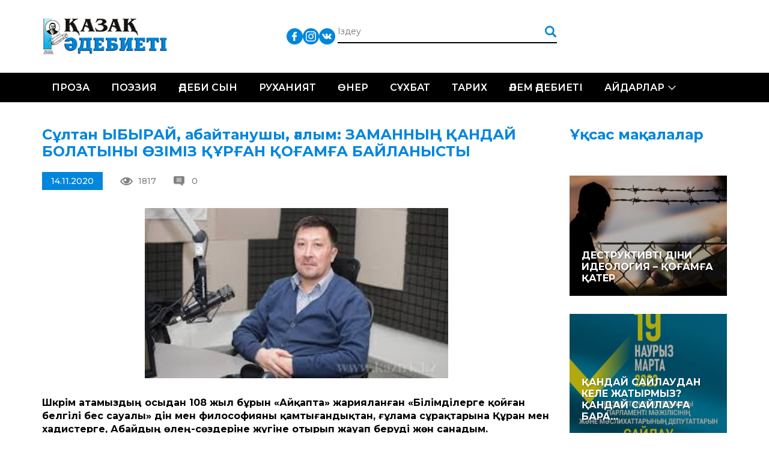

--- FILE ---
content_type: text/html; charset=UTF-8
request_url: https://qazaqadebieti.kz/26999/c-ltan-ybyraj-abajtanushy-alym-zamanny-andaj-bolatyny-zimiz-r-an-o-am-a-bajlanysty
body_size: 11839
content:
<!DOCTYPE html>
<!--[if lt IE 7 ]><html class="ie ie6" lang="en"> <![endif]-->
<!--[if IE 7 ]><html class="ie ie7" lang="en"> <![endif]-->
<!--[if IE 8 ]><html class="ie ie8" lang="en"> <![endif]-->
<!--[if (gte IE 9)|!(IE)]><!--><html lang="ru-RU"> <!--<![endif]-->

<head>
    <title>Cұлтан ЫБЫРАЙ, абайтанушы, ғалым: ЗАМАННЫҢ ҚАНДАЙ БОЛАТЫНЫ ӨЗІМІЗ ҚҰРҒАН ҚОҒАМҒА БАЙЛАНЫСТЫ | Қазақ Әдебиеті - QazaqAdebieti</title>
    <meta charset="UTF-8">
    <meta http-equiv="X-UA-Compatible" content="IE=edge">
    <meta name="viewport" content="width=device-width, initial-scale=1, maximum-scale=1">
    <link rel="pingback" href="https://qazaqadebieti.kz/xmlrpc.php" />
    <meta name='robots' content='max-image-preview:large' />
<link rel='dns-prefetch' href='//fonts.googleapis.com' />
<link rel='dns-prefetch' href='//s.w.org' />
<link rel="alternate" type="application/rss+xml" title="Қазақ Әдебиеті - QazaqAdebieti &raquo; Лента комментариев к &laquo;Cұлтан ЫБЫРАЙ, абайтанушы, ғалым: ЗАМАННЫҢ ҚАНДАЙ БОЛАТЫНЫ ӨЗІМІЗ ҚҰРҒАН ҚОҒАМҒА БАЙЛАНЫСТЫ&raquo;" href="https://qazaqadebieti.kz/26999/c-ltan-ybyraj-abajtanushy-alym-zamanny-andaj-bolatyny-zimiz-r-an-o-am-a-bajlanysty/feed" />
		<!-- This site uses the Google Analytics by MonsterInsights plugin v8.9.1 - Using Analytics tracking - https://www.monsterinsights.com/ -->
							<script
				src="//www.googletagmanager.com/gtag/js?id=UA-73004408-1"  data-cfasync="false" data-wpfc-render="false" type="text/javascript" async></script>
			<script data-cfasync="false" data-wpfc-render="false" type="text/javascript">
				var mi_version = '8.9.1';
				var mi_track_user = true;
				var mi_no_track_reason = '';
				
								var disableStrs = [
															'ga-disable-UA-73004408-1',
									];

				/* Function to detect opted out users */
				function __gtagTrackerIsOptedOut() {
					for (var index = 0; index < disableStrs.length; index++) {
						if (document.cookie.indexOf(disableStrs[index] + '=true') > -1) {
							return true;
						}
					}

					return false;
				}

				/* Disable tracking if the opt-out cookie exists. */
				if (__gtagTrackerIsOptedOut()) {
					for (var index = 0; index < disableStrs.length; index++) {
						window[disableStrs[index]] = true;
					}
				}

				/* Opt-out function */
				function __gtagTrackerOptout() {
					for (var index = 0; index < disableStrs.length; index++) {
						document.cookie = disableStrs[index] + '=true; expires=Thu, 31 Dec 2099 23:59:59 UTC; path=/';
						window[disableStrs[index]] = true;
					}
				}

				if ('undefined' === typeof gaOptout) {
					function gaOptout() {
						__gtagTrackerOptout();
					}
				}
								window.dataLayer = window.dataLayer || [];

				window.MonsterInsightsDualTracker = {
					helpers: {},
					trackers: {},
				};
				if (mi_track_user) {
					function __gtagDataLayer() {
						dataLayer.push(arguments);
					}

					function __gtagTracker(type, name, parameters) {
						if (!parameters) {
							parameters = {};
						}

						if (parameters.send_to) {
							__gtagDataLayer.apply(null, arguments);
							return;
						}

						if (type === 'event') {
							
														parameters.send_to = monsterinsights_frontend.ua;
							__gtagDataLayer(type, name, parameters);
													} else {
							__gtagDataLayer.apply(null, arguments);
						}
					}

					__gtagTracker('js', new Date());
					__gtagTracker('set', {
						'developer_id.dZGIzZG': true,
											});
															__gtagTracker('config', 'UA-73004408-1', {"forceSSL":"true"} );
										window.gtag = __gtagTracker;										(function () {
						/* https://developers.google.com/analytics/devguides/collection/analyticsjs/ */
						/* ga and __gaTracker compatibility shim. */
						var noopfn = function () {
							return null;
						};
						var newtracker = function () {
							return new Tracker();
						};
						var Tracker = function () {
							return null;
						};
						var p = Tracker.prototype;
						p.get = noopfn;
						p.set = noopfn;
						p.send = function () {
							var args = Array.prototype.slice.call(arguments);
							args.unshift('send');
							__gaTracker.apply(null, args);
						};
						var __gaTracker = function () {
							var len = arguments.length;
							if (len === 0) {
								return;
							}
							var f = arguments[len - 1];
							if (typeof f !== 'object' || f === null || typeof f.hitCallback !== 'function') {
								if ('send' === arguments[0]) {
									var hitConverted, hitObject = false, action;
									if ('event' === arguments[1]) {
										if ('undefined' !== typeof arguments[3]) {
											hitObject = {
												'eventAction': arguments[3],
												'eventCategory': arguments[2],
												'eventLabel': arguments[4],
												'value': arguments[5] ? arguments[5] : 1,
											}
										}
									}
									if ('pageview' === arguments[1]) {
										if ('undefined' !== typeof arguments[2]) {
											hitObject = {
												'eventAction': 'page_view',
												'page_path': arguments[2],
											}
										}
									}
									if (typeof arguments[2] === 'object') {
										hitObject = arguments[2];
									}
									if (typeof arguments[5] === 'object') {
										Object.assign(hitObject, arguments[5]);
									}
									if ('undefined' !== typeof arguments[1].hitType) {
										hitObject = arguments[1];
										if ('pageview' === hitObject.hitType) {
											hitObject.eventAction = 'page_view';
										}
									}
									if (hitObject) {
										action = 'timing' === arguments[1].hitType ? 'timing_complete' : hitObject.eventAction;
										hitConverted = mapArgs(hitObject);
										__gtagTracker('event', action, hitConverted);
									}
								}
								return;
							}

							function mapArgs(args) {
								var arg, hit = {};
								var gaMap = {
									'eventCategory': 'event_category',
									'eventAction': 'event_action',
									'eventLabel': 'event_label',
									'eventValue': 'event_value',
									'nonInteraction': 'non_interaction',
									'timingCategory': 'event_category',
									'timingVar': 'name',
									'timingValue': 'value',
									'timingLabel': 'event_label',
									'page': 'page_path',
									'location': 'page_location',
									'title': 'page_title',
								};
								for (arg in args) {
																		if (!(!args.hasOwnProperty(arg) || !gaMap.hasOwnProperty(arg))) {
										hit[gaMap[arg]] = args[arg];
									} else {
										hit[arg] = args[arg];
									}
								}
								return hit;
							}

							try {
								f.hitCallback();
							} catch (ex) {
							}
						};
						__gaTracker.create = newtracker;
						__gaTracker.getByName = newtracker;
						__gaTracker.getAll = function () {
							return [];
						};
						__gaTracker.remove = noopfn;
						__gaTracker.loaded = true;
						window['__gaTracker'] = __gaTracker;
					})();
									} else {
										console.log("");
					(function () {
						function __gtagTracker() {
							return null;
						}

						window['__gtagTracker'] = __gtagTracker;
						window['gtag'] = __gtagTracker;
					})();
									}
			</script>
				<!-- / Google Analytics by MonsterInsights -->
		<script type="text/javascript">
window._wpemojiSettings = {"baseUrl":"https:\/\/s.w.org\/images\/core\/emoji\/14.0.0\/72x72\/","ext":".png","svgUrl":"https:\/\/s.w.org\/images\/core\/emoji\/14.0.0\/svg\/","svgExt":".svg","source":{"concatemoji":"https:\/\/qazaqadebieti.kz\/wp-includes\/js\/wp-emoji-release.min.js?ver=6.0.11"}};
/*! This file is auto-generated */
!function(e,a,t){var n,r,o,i=a.createElement("canvas"),p=i.getContext&&i.getContext("2d");function s(e,t){var a=String.fromCharCode,e=(p.clearRect(0,0,i.width,i.height),p.fillText(a.apply(this,e),0,0),i.toDataURL());return p.clearRect(0,0,i.width,i.height),p.fillText(a.apply(this,t),0,0),e===i.toDataURL()}function c(e){var t=a.createElement("script");t.src=e,t.defer=t.type="text/javascript",a.getElementsByTagName("head")[0].appendChild(t)}for(o=Array("flag","emoji"),t.supports={everything:!0,everythingExceptFlag:!0},r=0;r<o.length;r++)t.supports[o[r]]=function(e){if(!p||!p.fillText)return!1;switch(p.textBaseline="top",p.font="600 32px Arial",e){case"flag":return s([127987,65039,8205,9895,65039],[127987,65039,8203,9895,65039])?!1:!s([55356,56826,55356,56819],[55356,56826,8203,55356,56819])&&!s([55356,57332,56128,56423,56128,56418,56128,56421,56128,56430,56128,56423,56128,56447],[55356,57332,8203,56128,56423,8203,56128,56418,8203,56128,56421,8203,56128,56430,8203,56128,56423,8203,56128,56447]);case"emoji":return!s([129777,127995,8205,129778,127999],[129777,127995,8203,129778,127999])}return!1}(o[r]),t.supports.everything=t.supports.everything&&t.supports[o[r]],"flag"!==o[r]&&(t.supports.everythingExceptFlag=t.supports.everythingExceptFlag&&t.supports[o[r]]);t.supports.everythingExceptFlag=t.supports.everythingExceptFlag&&!t.supports.flag,t.DOMReady=!1,t.readyCallback=function(){t.DOMReady=!0},t.supports.everything||(n=function(){t.readyCallback()},a.addEventListener?(a.addEventListener("DOMContentLoaded",n,!1),e.addEventListener("load",n,!1)):(e.attachEvent("onload",n),a.attachEvent("onreadystatechange",function(){"complete"===a.readyState&&t.readyCallback()})),(e=t.source||{}).concatemoji?c(e.concatemoji):e.wpemoji&&e.twemoji&&(c(e.twemoji),c(e.wpemoji)))}(window,document,window._wpemojiSettings);
</script>
<style type="text/css">
img.wp-smiley,
img.emoji {
	display: inline !important;
	border: none !important;
	box-shadow: none !important;
	height: 1em !important;
	width: 1em !important;
	margin: 0 0.07em !important;
	vertical-align: -0.1em !important;
	background: none !important;
	padding: 0 !important;
}
</style>
	<link rel='stylesheet' id='cnss_font_awesome_css-css'  href='https://qazaqadebieti.kz/wp-content/plugins/easy-social-icons/css/font-awesome/css/all.min.css?ver=5.7.2' type='text/css' media='all' />
<link rel='stylesheet' id='cnss_font_awesome_v4_shims-css'  href='https://qazaqadebieti.kz/wp-content/plugins/easy-social-icons/css/font-awesome/css/v4-shims.min.css?ver=5.7.2' type='text/css' media='all' />
<link rel='stylesheet' id='cnss_css-css'  href='https://qazaqadebieti.kz/wp-content/plugins/easy-social-icons/css/cnss.css?ver=1.0' type='text/css' media='all' />
<link rel='stylesheet' id='wp-block-library-css'  href='https://qazaqadebieti.kz/wp-includes/css/dist/block-library/style.min.css?ver=6.0.11' type='text/css' media='all' />
<style id='global-styles-inline-css' type='text/css'>
body{--wp--preset--color--black: #000000;--wp--preset--color--cyan-bluish-gray: #abb8c3;--wp--preset--color--white: #ffffff;--wp--preset--color--pale-pink: #f78da7;--wp--preset--color--vivid-red: #cf2e2e;--wp--preset--color--luminous-vivid-orange: #ff6900;--wp--preset--color--luminous-vivid-amber: #fcb900;--wp--preset--color--light-green-cyan: #7bdcb5;--wp--preset--color--vivid-green-cyan: #00d084;--wp--preset--color--pale-cyan-blue: #8ed1fc;--wp--preset--color--vivid-cyan-blue: #0693e3;--wp--preset--color--vivid-purple: #9b51e0;--wp--preset--gradient--vivid-cyan-blue-to-vivid-purple: linear-gradient(135deg,rgba(6,147,227,1) 0%,rgb(155,81,224) 100%);--wp--preset--gradient--light-green-cyan-to-vivid-green-cyan: linear-gradient(135deg,rgb(122,220,180) 0%,rgb(0,208,130) 100%);--wp--preset--gradient--luminous-vivid-amber-to-luminous-vivid-orange: linear-gradient(135deg,rgba(252,185,0,1) 0%,rgba(255,105,0,1) 100%);--wp--preset--gradient--luminous-vivid-orange-to-vivid-red: linear-gradient(135deg,rgba(255,105,0,1) 0%,rgb(207,46,46) 100%);--wp--preset--gradient--very-light-gray-to-cyan-bluish-gray: linear-gradient(135deg,rgb(238,238,238) 0%,rgb(169,184,195) 100%);--wp--preset--gradient--cool-to-warm-spectrum: linear-gradient(135deg,rgb(74,234,220) 0%,rgb(151,120,209) 20%,rgb(207,42,186) 40%,rgb(238,44,130) 60%,rgb(251,105,98) 80%,rgb(254,248,76) 100%);--wp--preset--gradient--blush-light-purple: linear-gradient(135deg,rgb(255,206,236) 0%,rgb(152,150,240) 100%);--wp--preset--gradient--blush-bordeaux: linear-gradient(135deg,rgb(254,205,165) 0%,rgb(254,45,45) 50%,rgb(107,0,62) 100%);--wp--preset--gradient--luminous-dusk: linear-gradient(135deg,rgb(255,203,112) 0%,rgb(199,81,192) 50%,rgb(65,88,208) 100%);--wp--preset--gradient--pale-ocean: linear-gradient(135deg,rgb(255,245,203) 0%,rgb(182,227,212) 50%,rgb(51,167,181) 100%);--wp--preset--gradient--electric-grass: linear-gradient(135deg,rgb(202,248,128) 0%,rgb(113,206,126) 100%);--wp--preset--gradient--midnight: linear-gradient(135deg,rgb(2,3,129) 0%,rgb(40,116,252) 100%);--wp--preset--duotone--dark-grayscale: url('#wp-duotone-dark-grayscale');--wp--preset--duotone--grayscale: url('#wp-duotone-grayscale');--wp--preset--duotone--purple-yellow: url('#wp-duotone-purple-yellow');--wp--preset--duotone--blue-red: url('#wp-duotone-blue-red');--wp--preset--duotone--midnight: url('#wp-duotone-midnight');--wp--preset--duotone--magenta-yellow: url('#wp-duotone-magenta-yellow');--wp--preset--duotone--purple-green: url('#wp-duotone-purple-green');--wp--preset--duotone--blue-orange: url('#wp-duotone-blue-orange');--wp--preset--font-size--small: 13px;--wp--preset--font-size--medium: 20px;--wp--preset--font-size--large: 36px;--wp--preset--font-size--x-large: 42px;}.has-black-color{color: var(--wp--preset--color--black) !important;}.has-cyan-bluish-gray-color{color: var(--wp--preset--color--cyan-bluish-gray) !important;}.has-white-color{color: var(--wp--preset--color--white) !important;}.has-pale-pink-color{color: var(--wp--preset--color--pale-pink) !important;}.has-vivid-red-color{color: var(--wp--preset--color--vivid-red) !important;}.has-luminous-vivid-orange-color{color: var(--wp--preset--color--luminous-vivid-orange) !important;}.has-luminous-vivid-amber-color{color: var(--wp--preset--color--luminous-vivid-amber) !important;}.has-light-green-cyan-color{color: var(--wp--preset--color--light-green-cyan) !important;}.has-vivid-green-cyan-color{color: var(--wp--preset--color--vivid-green-cyan) !important;}.has-pale-cyan-blue-color{color: var(--wp--preset--color--pale-cyan-blue) !important;}.has-vivid-cyan-blue-color{color: var(--wp--preset--color--vivid-cyan-blue) !important;}.has-vivid-purple-color{color: var(--wp--preset--color--vivid-purple) !important;}.has-black-background-color{background-color: var(--wp--preset--color--black) !important;}.has-cyan-bluish-gray-background-color{background-color: var(--wp--preset--color--cyan-bluish-gray) !important;}.has-white-background-color{background-color: var(--wp--preset--color--white) !important;}.has-pale-pink-background-color{background-color: var(--wp--preset--color--pale-pink) !important;}.has-vivid-red-background-color{background-color: var(--wp--preset--color--vivid-red) !important;}.has-luminous-vivid-orange-background-color{background-color: var(--wp--preset--color--luminous-vivid-orange) !important;}.has-luminous-vivid-amber-background-color{background-color: var(--wp--preset--color--luminous-vivid-amber) !important;}.has-light-green-cyan-background-color{background-color: var(--wp--preset--color--light-green-cyan) !important;}.has-vivid-green-cyan-background-color{background-color: var(--wp--preset--color--vivid-green-cyan) !important;}.has-pale-cyan-blue-background-color{background-color: var(--wp--preset--color--pale-cyan-blue) !important;}.has-vivid-cyan-blue-background-color{background-color: var(--wp--preset--color--vivid-cyan-blue) !important;}.has-vivid-purple-background-color{background-color: var(--wp--preset--color--vivid-purple) !important;}.has-black-border-color{border-color: var(--wp--preset--color--black) !important;}.has-cyan-bluish-gray-border-color{border-color: var(--wp--preset--color--cyan-bluish-gray) !important;}.has-white-border-color{border-color: var(--wp--preset--color--white) !important;}.has-pale-pink-border-color{border-color: var(--wp--preset--color--pale-pink) !important;}.has-vivid-red-border-color{border-color: var(--wp--preset--color--vivid-red) !important;}.has-luminous-vivid-orange-border-color{border-color: var(--wp--preset--color--luminous-vivid-orange) !important;}.has-luminous-vivid-amber-border-color{border-color: var(--wp--preset--color--luminous-vivid-amber) !important;}.has-light-green-cyan-border-color{border-color: var(--wp--preset--color--light-green-cyan) !important;}.has-vivid-green-cyan-border-color{border-color: var(--wp--preset--color--vivid-green-cyan) !important;}.has-pale-cyan-blue-border-color{border-color: var(--wp--preset--color--pale-cyan-blue) !important;}.has-vivid-cyan-blue-border-color{border-color: var(--wp--preset--color--vivid-cyan-blue) !important;}.has-vivid-purple-border-color{border-color: var(--wp--preset--color--vivid-purple) !important;}.has-vivid-cyan-blue-to-vivid-purple-gradient-background{background: var(--wp--preset--gradient--vivid-cyan-blue-to-vivid-purple) !important;}.has-light-green-cyan-to-vivid-green-cyan-gradient-background{background: var(--wp--preset--gradient--light-green-cyan-to-vivid-green-cyan) !important;}.has-luminous-vivid-amber-to-luminous-vivid-orange-gradient-background{background: var(--wp--preset--gradient--luminous-vivid-amber-to-luminous-vivid-orange) !important;}.has-luminous-vivid-orange-to-vivid-red-gradient-background{background: var(--wp--preset--gradient--luminous-vivid-orange-to-vivid-red) !important;}.has-very-light-gray-to-cyan-bluish-gray-gradient-background{background: var(--wp--preset--gradient--very-light-gray-to-cyan-bluish-gray) !important;}.has-cool-to-warm-spectrum-gradient-background{background: var(--wp--preset--gradient--cool-to-warm-spectrum) !important;}.has-blush-light-purple-gradient-background{background: var(--wp--preset--gradient--blush-light-purple) !important;}.has-blush-bordeaux-gradient-background{background: var(--wp--preset--gradient--blush-bordeaux) !important;}.has-luminous-dusk-gradient-background{background: var(--wp--preset--gradient--luminous-dusk) !important;}.has-pale-ocean-gradient-background{background: var(--wp--preset--gradient--pale-ocean) !important;}.has-electric-grass-gradient-background{background: var(--wp--preset--gradient--electric-grass) !important;}.has-midnight-gradient-background{background: var(--wp--preset--gradient--midnight) !important;}.has-small-font-size{font-size: var(--wp--preset--font-size--small) !important;}.has-medium-font-size{font-size: var(--wp--preset--font-size--medium) !important;}.has-large-font-size{font-size: var(--wp--preset--font-size--large) !important;}.has-x-large-font-size{font-size: var(--wp--preset--font-size--x-large) !important;}
</style>
<link rel='stylesheet' id='css_owl_carousel-css'  href='https://qazaqadebieti.kz/wp-content/themes/qaza/css/owl.carousel.min.css' type='text/css' media='all' />
<link rel='stylesheet' id='css_owl_carousel_theme-css'  href='https://qazaqadebieti.kz/wp-content/themes/qaza/css/owl.theme.default.min.css' type='text/css' media='all' />
<link rel='stylesheet' id='css_bootstrap_grid-css'  href='https://qazaqadebieti.kz/wp-content/themes/qaza/libs/bootstrap/css/bootstrap-grid.min.css' type='text/css' media='all' />
<link rel='stylesheet' id='css_google_montserrat-css'  href='//fonts.googleapis.com/css?family=Montserrat:300,400,500,600,700' type='text/css' media='all' />
<script type='text/javascript' src='https://qazaqadebieti.kz/wp-includes/js/jquery/jquery.min.js?ver=3.6.0' id='jquery-core-js'></script>
<script type='text/javascript' src='https://qazaqadebieti.kz/wp-includes/js/jquery/jquery-migrate.min.js?ver=3.3.2' id='jquery-migrate-js'></script>
<script type='text/javascript' src='https://qazaqadebieti.kz/wp-content/plugins/easy-social-icons/js/cnss.js?ver=1.0' id='cnss_js-js'></script>
<script type='text/javascript' src='https://qazaqadebieti.kz/wp-content/plugins/google-analytics-for-wordpress/assets/js/frontend-gtag.min.js?ver=8.9.1' id='monsterinsights-frontend-script-js'></script>
<script data-cfasync="false" data-wpfc-render="false" type="text/javascript" id='monsterinsights-frontend-script-js-extra'>/* <![CDATA[ */
var monsterinsights_frontend = {"js_events_tracking":"true","download_extensions":"doc,pdf,ppt,zip,xls,docx,pptx,xlsx","inbound_paths":"[]","home_url":"https:\/\/qazaqadebieti.kz","hash_tracking":"false","ua":"UA-73004408-1","v4_id":""};/* ]]> */
</script>
<link rel="https://api.w.org/" href="https://qazaqadebieti.kz/wp-json/" /><link rel="alternate" type="application/json" href="https://qazaqadebieti.kz/wp-json/wp/v2/posts/26999" /><link rel="EditURI" type="application/rsd+xml" title="RSD" href="https://qazaqadebieti.kz/xmlrpc.php?rsd" />
<link rel="wlwmanifest" type="application/wlwmanifest+xml" href="https://qazaqadebieti.kz/wp-includes/wlwmanifest.xml" /> 
<meta name="generator" content="WordPress 6.0.11" />
<link rel="canonical" href="https://qazaqadebieti.kz/26999/c-ltan-ybyraj-abajtanushy-alym-zamanny-andaj-bolatyny-zimiz-r-an-o-am-a-bajlanysty" />
<link rel='shortlink' href='https://qazaqadebieti.kz/?p=26999' />
<link rel="alternate" type="application/json+oembed" href="https://qazaqadebieti.kz/wp-json/oembed/1.0/embed?url=https%3A%2F%2Fqazaqadebieti.kz%2F26999%2Fc-ltan-ybyraj-abajtanushy-alym-zamanny-andaj-bolatyny-zimiz-r-an-o-am-a-bajlanysty" />
<link rel="alternate" type="text/xml+oembed" href="https://qazaqadebieti.kz/wp-json/oembed/1.0/embed?url=https%3A%2F%2Fqazaqadebieti.kz%2F26999%2Fc-ltan-ybyraj-abajtanushy-alym-zamanny-andaj-bolatyny-zimiz-r-an-o-am-a-bajlanysty&#038;format=xml" />
<style type="text/css">
		ul.cnss-social-icon li.cn-fa-icon a:hover{opacity: 0.7!important;color:#ffffff!important;}
		</style><meta name="generator" content="Powered by Visual Composer - drag and drop page builder for WordPress."/>
<!--[if lte IE 9]><link rel="stylesheet" type="text/css" href="https://qazaqadebieti.kz/wp-content/plugins/js_composer/assets/css/vc_lte_ie9.min.css" media="screen"><![endif]--><!--[if IE  8]><link rel="stylesheet" type="text/css" href="https://qazaqadebieti.kz/wp-content/plugins/js_composer/assets/css/vc-ie8.min.css" media="screen"><![endif]--><noscript><style type="text/css"> .wpb_animate_when_almost_visible { opacity: 1; }</style></noscript>    <link rel="stylesheet" href="https://qazaqadebieti.kz/wp-content/themes/qaza/style.css">
    <link rel="stylesheet" href="https://qazaqadebieti.kz/wp-content/themes/qaza/css/media.css">

</head>

<body>
<div id="wrapper">
    <div class="header">
        <div class="head-box">
    <div class="container">
        <div class="logo"><a href="/"><img src="https://qazaqadebieti.kz/wp-content/themes/qaza/img/logo.png" alt=""></a></div>
        <ul class="lang">
            <!--li><a class="act" href="/kz/">Қаз</a></li>
            <li><a href="/lt/">Lat</a></li>
            <li><a href="/tt/">Төте</a></li>
            <li></li-->
        </ul>
        <ul id="" class="cnss-social-icon social" style="text-align:;"><li class="cn-fa-facebook" style=""><a class="" target="_blank" href="https://www.facebook.com/groups/qazaqadebietikz" title="Facebook" style=""><img src="https://qazaqadebieti.kz/wp-content/uploads/2019/05/833daab2d70d3dbb53dcd2411af5c0d1.png" border="0" width="27" height="27" alt="Facebook" title="Facebook" style="" /></a></li><li class="cn-fa-instagram" style=""><a class="" target="_blank" href="https://instagram.com/" title="Instagram" style=""><img src="https://qazaqadebieti.kz/wp-content/uploads/2019/05/bd50d194685398463c043c5812d4b333.png" border="0" width="27" height="27" alt="Instagram" title="Instagram" style="" /></a></li><li class="cn-fa-vk" style=""><a class="" target="_blank" href="https://vk.com/public210959379" title="vk" style=""><img src="https://qazaqadebieti.kz/wp-content/uploads/2019/05/0cc1a63b6315177719757e7d53081ecc.png" border="0" width="27" height="27" alt="vk" title="vk" style="" /></a></li></ul>        <form action="/" class="search" method="get">
            <input type="text" name="s" placeholder="Іздеу">
            <input type="submit" value="">
        </form>
    </div>
</div>        <div class="nav-box">
    <div class="container">
        <div class="toggle_mnu">
					<span class="sandwich">
					<span class="sw-topper"></span>
					<span class="sw-bottom"></span>
					<span class="sw-footer"></span>
					</span>
        </div>
        <div class="search-open"><img src="https://qazaqadebieti.kz/wp-content/themes/qaza/img/search.png" alt=""></div>
        <ul id="menu-header-menu-qaza" class="nav"><li id="menu-item-20284" class="menu-item menu-item-type-taxonomy menu-item-object-category menu-item-20284"><a href="https://qazaqadebieti.kz/category/proza">Проза</a></li>
<li id="menu-item-20283" class="menu-item menu-item-type-taxonomy menu-item-object-category menu-item-20283"><a href="https://qazaqadebieti.kz/category/poeziya">Поэзия</a></li>
<li id="menu-item-20292" class="menu-item menu-item-type-taxonomy menu-item-object-category menu-item-20292"><a href="https://qazaqadebieti.kz/category/adebisyn">Әдеби сын</a></li>
<li id="menu-item-20444" class="menu-item menu-item-type-taxonomy menu-item-object-category current-post-ancestor current-menu-parent current-post-parent menu-item-20444"><a href="https://qazaqadebieti.kz/category/ardy-isi/ruhaniyat">Руханият</a></li>
<li id="menu-item-20443" class="menu-item menu-item-type-taxonomy menu-item-object-category menu-item-20443"><a href="https://qazaqadebieti.kz/category/ner">Өнер</a></li>
<li id="menu-item-20445" class="menu-item menu-item-type-taxonomy menu-item-object-category menu-item-20445"><a href="https://qazaqadebieti.kz/category/s-hbat">Сұхбат</a></li>
<li id="menu-item-22036" class="menu-item menu-item-type-taxonomy menu-item-object-category menu-item-22036"><a href="https://qazaqadebieti.kz/category/o-am/tarih">Тарих</a></li>
<li id="menu-item-20582" class="menu-item menu-item-type-taxonomy menu-item-object-category menu-item-20582"><a href="https://qazaqadebieti.kz/category/ardy-isi/lem-debieti">Әлем әдебиеті</a></li>
<li id="menu-item-20581" class="menu-item menu-item-type-taxonomy menu-item-object-category menu-item-has-children menu-item-20581"><a href="https://qazaqadebieti.kz/category/ajdarlar">Айдарлар</a>
<ul class="sub-menu">
	<li id="menu-item-20286" class="menu-item menu-item-type-taxonomy menu-item-object-category menu-item-20286"><a href="https://qazaqadebieti.kz/category/a-parat">Ақпарат</a></li>
	<li id="menu-item-20583" class="menu-item menu-item-type-taxonomy menu-item-object-category current-post-ancestor current-menu-parent current-post-parent menu-item-20583"><a href="https://qazaqadebieti.kz/category/o-am">Қоғам</a></li>
	<li id="menu-item-20585" class="menu-item menu-item-type-taxonomy menu-item-object-category current-post-ancestor current-menu-parent current-post-parent menu-item-20585"><a href="https://qazaqadebieti.kz/category/tanym">Таным</a></li>
	<li id="menu-item-20586" class="menu-item menu-item-type-taxonomy menu-item-object-category menu-item-20586"><a href="https://qazaqadebieti.kz/category/bas-a/obyz-saryny">Қобыз сарыны</a></li>
	<li id="menu-item-20587" class="menu-item menu-item-type-taxonomy menu-item-object-category menu-item-20587"><a href="https://qazaqadebieti.kz/category/satira">Сатира</a></li>
	<li id="menu-item-22037" class="menu-item menu-item-type-taxonomy menu-item-object-category menu-item-22037"><a href="https://qazaqadebieti.kz/category/zhas-t-lpar-2">Жас тұлпар</a></li>
	<li id="menu-item-20294" class="menu-item menu-item-type-taxonomy menu-item-object-category menu-item-20294"><a href="https://qazaqadebieti.kz/category/fotom-ra-at">Фотошежіре</a></li>
</ul>
</li>
</ul>    </div>
</div>    </div>    <div class="main">
        <div class="wh-box two-columns">
            <div class="container">
                <div class="row">
                                        <div class="col-md-9 col-sm-12">
                        <div class="blog-full">
                            <div class="title-h3">Cұлтан ЫБЫРАЙ, абайтанушы, ғалым: ЗАМАННЫҢ ҚАНДАЙ БОЛАТЫНЫ ӨЗІМІЗ ҚҰРҒАН ҚОҒАМҒА БАЙЛАНЫСТЫ</div>
<!--div class="image"><img width="300" height="168" src="https://qazaqadebieti.kz/wp-content/uploads/2020/11/1-C-ltan-YBYRAJ.jpg" class="attachment-large size-large wp-post-image" alt="" /></div-->
<div class="image-inf">
    <div class="date">14.11.2020</div>
    <div class="views">1817</div>
    <div class="revs">0</div>
</div>
<p><span style="color: #000000;"><img loading="lazy" class="wp-image-27000 aligncenter" src="https://qazaqadebieti.kz/wp-content/uploads/2020/11/1-C-ltan-YBYRAJ.jpg" alt="" width="505" height="283" /></span></p>
<p><span style="color: #000000;"><strong>Шәкәрім атамыздың осыдан 108 жыл бұрын «Айқапта» жарияланған «Білімділерге қойған белгілі бес сауалы» дін мен философияны қамтығандықтан, ғұлама сұрақтарына Құран мен хадистерге, Абайдың өлең-сөздеріне жүгіне отырып жауап беруді жөн санадым.</strong></span></p>
<p><span style="color: #000000;"><strong>1. Алланың адамды жаратқандағы мақсұты не?</strong></span></p>
<p><span style="color: #000000;"><strong>– </strong>Адам туғанда өзінің ата-анасын, туған жерін, ұлтын таңдай алмайды. Осы еріксіздіктен біз <em>сынақта</em> екенімізді аңғарамыз. «Сұм өмір абақты ғой саналыға» <em>(Мағжан).</em> Алла жаратушы, бұл – Оның сипаты, Аллада кемшілік жоқ, мұқтаждықтан жаратпайды. Адам Алланың жаратушы деген сипатының көрінісі. Біз адам Жер бетіндегі басқа жанды жаратылыстың барлығынан артық екенін білеміз. Несімен артық? Ақылы артық, ғылымы, әділеті, ме­йірімі, махаббат, ар-ұят, танымы бар, сөйлей алады, еркі бар, жердегі бар нәрсені ұқсатып, әртүрлі технологиялармен түрлендіріп, өз қажетіне жұмсай алады. Құранда <em>(38:75)</em> Алла адамды «Екі қолыммен» жараттым деген, Алланың біздің түсінігіміздей қолы жоқ екенін біле отырып, осыдан адамға деген артық махаббатты байқаймыз, өйткені «Екі қолыммен» деп тек қана адам жаратылысына байланысты айтылған. Абай да «Махаббатпен жаратқан адамзатты», – дейді. Жалпы адам ойының, жасаған өнерінің биігін «руханият» дейміз. Түбірі «рух». Жоғарыда айтылған <em>ақыл-ғылым, таным,</em> <em>әділет, мейірім, махаббат, ар-ұят, ерік, сөйлеу</em> рухтың тарапынан, яғни рухтың құрамдас бөліктері. Сонда Алланың адамға деген махаббаты қайда жатыр десек, адамға берілген рухта екенін байқаймыз. «Ақылы <em>(рухы)</em> барға ғибадат парыз». Рухты Абай: «нұрлы ақыл», – дейді. <strong>«Жын мен адамзатты Өзіме құлшылық қылулары үшін жараттым»</strong>. Құран <em>(51:56).</em> Ақыл-есі ауысқанға ғибадат парыз емес. Рух өлмейтін, тәннен бөліне алатын заттық емес жаратылыс. «Әділеттік, арлылық, махаббат пен  Үй жолдасың қабірден әрі өткенде» <em>(Абай),</em> қабірден әрі тек рух қана өтеді. «Түп иесін көксемей бола ма екен? Және оған қайтпақсың, оны ойламай, Өзге мақсат ақылға тола ма екен?» <em>(Абай).</em> Рух әлемінен келген біздің рух Жаратушыны «көксейді», Оған қайтуды ойлайды, өйткені адам рухы бұ дүниеге келмей, тәнге қосылмай тұрып Жаратушыны сезініп білген. Тән топырақтан жаралып, топырақта қалады. <em>Мақсат сол рухымызды былғамай, нәпсімізге жеңдірмей Аллаға қайту.</em> <strong><em>«Ол сондай Алла, ізгі іс жүзінде қайсыларың жақсы, сынау үшін өліммен тіршілікті жаратқан. Ол, тым үстем, аса жарылқаушы»,</em></strong> Құран <em>(67:2).</em></span></p>
<p><span style="color: #000000;"><strong>2. Адамға тіршіліктің ең керегі не үшін?</strong></span></p>
<p><span style="color: #000000;"><strong>– </strong>Адамға тіршіліктің ең керегі – дүние-сынақтан дұрыс өту үшін. «Дүние – ақыреттің егіндігі», Абай келтірген осы хадистен ұғатынымыз, Алла адамды сынақ үшін жаратып, жер бетіне тіршілікке жіберді.</span></p>
<p><span style="color: #000000;">Екі дүниеде бақытты болу үшін «толық адам» болуға тырысу керек, яғни үш қасиет: әділетті, мейірімді, ғылым-білімді болуға ұмтылу қажет. Өзіңді тану арқылы Жаратушыны тануға, дүниені тануға ұмтылған жөн,</span></p>
<p><span style="color: #000000;"><strong>3. Адамға өлген соң, мейлі, не жөнмен болсын, рахат-бейнет, сауап-азап бар ма?</strong></span></p>
<p><span style="color: #000000;">– Иман келтіргенде «Өлгеннен кейін тірілетініңе сену» деген бар. Бұл сенім момынның бұ дүниеден түңілмеуіне себепші, фәнидің «таусыншақ күн» екендігін білдіруші. Бірақ бұ дүние <em>жалған</em> емес. «Өмір өзі – ақиқат» «Қай жерде өмір жоқ болса, онда кемелдік жоқ», <em>(Абай).</em> Яғни, тіршілік бар жерде өсіп-өну бар, даму бар, кемелдікке жетуге ұмтылу бар, адамзаттың саны мен сапасы, ақыл-ойы, ғылымы мен технологиясы, экономикасы өсіп өркендейді. Сондықтан, бұ дүние <em>жалған</em> емес, жалған деп «таусыншақ күн» тез өтіп кететіндігі, жылтыраған алдамшылығы, уақытша сынақ болғандығы үшін айтылған, сондықтан бұл «ақыреттің егінін» – өмірді бос өткізіп алмас үшін, адам өзіне есеп беріп отыруы тиіс. Бұ дүние сынақ. Екі дүниенің Иесі Алланың бір сипаты – Әділ. Алла – Қиямет күнінің Иесі, әділдік орнатушы. «Адам баласынан Махшарда сұрау алатын қылып жаратқандығында әрі әділет әрі махаббат бар» <em>(Абай).</em> Сондықтан рахат-бейнет, сауап-азап бар.</span></p>
<p><span style="color: #000000;"><strong> 4. </strong><strong>Ең жақсы адам не қылған кісі?</strong></span></p>
<p><span style="color: #000000;">– <em>Махаббатпен жаратқан адамзатты, </em></span></p>
<p><span style="color: #000000;"><em>Сен де сүй ол Алланы жаннан тәтті. </em></span></p>
<p><span style="color: #000000;"><em>Адамзаттың бәрін сүй бауырым деп, </em></span></p>
<p><span style="color: #000000;"><em>Және сүй хақ жолы деп әділетті.</em></span></p>
<p><span style="color: #000000;">Адам – сүйгенінің құлы. <em>Алла мен оның махаббатпен жаратқан адамзатын сүйе алған – ең жақсы кісі.</em> Адамзаттың ғылым-білімінің, технологиясының, экономикасының дамуына үлес қосып, әділет-шапағатың мол болып, оның бейнетін жеңілдету – адамзатты сүю, мұның ішінде ұлтын, отанын сүю де жатыр. «Әділет – барша ізгіліктің анасы» <em>(Абай).</em> Бұларды сүйген адам ихсанға, тақуалыққа жетті деп қарастырса болады.</span></p>
<p><span style="color: #000000;"><em>Харекет қыл, пайдасы көпке тисін.</em></span></p>
<p><span style="color: #000000;"><em>Көптің қамын әуелден Тәңірі ойлаған,</em></span></p>
<p><span style="color: #000000;"><em>Мен сүйгенді сүйді деп Иең сүйсін</em>.</span></p>
<p><span style="color: #000000;"><strong>5. Заман өткен сайын адамдардың адамшылығы түзеліп бара ма, бұзылып бара ма?</strong></span></p>
<p><span style="color: #000000;">– <strong><em>«</em></strong>Ақырзаман жақындағанда адамның адамшылығы бұзылады<strong><em>»</em></strong> деген түсінік бар. Бірақ сол ақырзаманды адамдардың өзі жақындатады. Құдайдан алыстаған сайын бұзыламыз, ақырзаманға жақындаймыз. Құдай жоқ болса, адамды адастыратын Сайтан жоқ, Құдайдың Заңы жұмыс істемейтін жерде адамның шектеулі ақылынан шыққан заңдар қолданыла бастайды. Археологиялық зерттеулер Израиль жерінен Содом мен Гоморраның орнын тапты және олардың шынымен өртенгенін дәлелдеді. Яғни адамзат толығымен Құдайдан безгенде зауал келеді. Пайғамбарымыз Мұхаммед (с.ғ.с.)-нан жеткен хадис: «Бір кісіден: «Адамдар бұзылып кетті», – деген сөзді естісең, біліп қой: сол адамның өзі бұзылған», – депті. Бұдан түсінгеніміз заман адамдардың іс-қарекетіне, ниет-пиғылдарына байланысты. «Адам баласын заман өсіреді, кімде-кім жаман болса, оның замандасының бәрі кінәлі». <em>(Абай).</em> <em>Заманның қандай болатыны біздің өзімізге, өзіміз құрған қоғамға, Құдайшылығымызға байланысты.</em></span></p>
                            <div class="line"></div>
                            
<div class="form-box">
	<div id="respond" class="comment-respond">
		<div class="title-h3">ПІКІР ҚОСУ</div><form action="https://qazaqadebieti.kz/wp-comments-post.php" method="post" id="commentform" class="comment-form"><p class="comment-notes"><span id="email-notes">Ваш адрес email не будет опубликован.</span> <span class="required-field-message" aria-hidden="true">Обязательные поля помечены <span class="required" aria-hidden="true">*</span></span></p><div class="rw"><div class="lbl">Пікір</div><div class="inp"><textarea id="comment" name="comment" aria-required="true" required="required"></textarea></div></div><div class="rw"><div class="lbl">&nbsp;</div><div class="inp"><input name="submit" type="submit" id="submit" class="submit" value="Жіберу" /> <input type='hidden' name='comment_post_ID' value='26999' id='comment_post_ID' />
<input type='hidden' name='comment_parent' id='comment_parent' value='0' />
</div></div><p style="display: none;"><input type="hidden" id="akismet_comment_nonce" name="akismet_comment_nonce" value="09bc516f06" /></p><p style="display: none !important;"><label>&#916;<textarea name="ak_hp_textarea" cols="45" rows="8" maxlength="100"></textarea></label><input type="hidden" id="ak_js_1" name="ak_js" value="117"/><script>document.getElementById( "ak_js_1" ).setAttribute( "value", ( new Date() ).getTime() );</script></p></form>	</div><!-- #respond -->
	</div>                        </div>
                    </div>
                                        <div class="col-md-3 hidden-sm hidden-xs">
                            <div class="crp_related     "><div class="title-h3 h3">Ұқсас мақалалар</div><div class="aside"><div class="post-item post2-item"><a href="https://qazaqadebieti.kz/47072/destruktivti-dini-ideologiya-o-am-a-ater"     class="crp_link post-47072"><figure><img loading="lazy"  width="360" height="245"  src="https://qazaqadebieti.kz/wp-content/uploads/2024/07/zhat-aghym-360x245.jpg" class="crp_thumb crp_featured" alt="ДЕСТРУКТИВТІ ДІНИ ИДЕОЛОГИЯ –  ҚОҒАМҒА ҚАТЕР" title="ДЕСТРУКТИВТІ ДІНИ ИДЕОЛОГИЯ –  ҚОҒАМҒА ҚАТЕР" /></figure><span class="crp_title">ДЕСТРУКТИВТІ ДІНИ ИДЕОЛОГИЯ – ҚОҒАМҒА ҚАТЕР</span></a></div><div class="post-item post2-item"><a href="https://qazaqadebieti.kz/36469/andaj-sajlaudan-kele-zhatyrmyz-andaj-sajlau-a-bara-zhatyrmyz"     class="crp_link post-36469"><figure><img loading="lazy"  width="360" height="245"  src="https://qazaqadebieti.kz/wp-content/uploads/2023/03/sajlau-360x245.jpg" class="crp_thumb crp_featured" alt="Қандай сайлаудан  келе жатырмыз?  Қандай сайлауға  бара жатырмыз?" title="Қандай сайлаудан  келе жатырмыз?  Қандай сайлауға  бара жатырмыз?" /></figure><span class="crp_title">Қандай сайлаудан келе жатырмыз? Қандай сайлауға бара&hellip;</span></a></div><div class="post-item post2-item"><a href="https://qazaqadebieti.kz/39212/satirany-saltanat-r-an-kezi-eken"     class="crp_link post-39212"><figure><img loading="lazy"  width="360" height="245"  src="https://qazaqadebieti.kz/wp-content/uploads/2023/07/AZA-ANTOLOGIYASY-e1689936765762-360x245.png" class="crp_thumb crp_featured" alt="Сатираның салтанат құрған кезі екен..." title="Сатираның салтанат құрған кезі екен..." /></figure><span class="crp_title">Сатираның салтанат құрған кезі екен...</span></a></div><div class="post-item post2-item"><a href="https://qazaqadebieti.kz/37824/arzhy-piramidasyn-r-an-adam-za-zhyl-a-sottaldy"     class="crp_link post-37824"><figure><img loading="lazy"  width="360" height="245"  src="https://qazaqadebieti.kz/wp-content/uploads/2023/05/internet2222-360x245.jpg" class="crp_thumb crp_featured" alt="Қаржы пирамидасын құрған адам ұзақ жылға сотталды" title="Қаржы пирамидасын құрған адам ұзақ жылға сотталды" /></figure><span class="crp_title">Қаржы пирамидасын құрған адам ұзақ жылға сотталды</span></a></div><div class="post-item post2-item"><a href="https://qazaqadebieti.kz/51532/ybyraj-le-in-nege-m-sh-r-zh-sipke-telip-zh-rmiz"     class="crp_link post-51532"><figure><img loading="lazy"  width="203" height="245"  src="https://qazaqadebieti.kz/wp-content/uploads/2025/01/Ybyraj-203x245.jpg" class="crp_thumb crp_featured" alt="ЫБЫРАЙ ӨЛЕҢІН  НЕГЕ МӘШҺҮР ЖҮСІПКЕ ТЕЛІП ЖҮРМІЗ?" title="ЫБЫРАЙ ӨЛЕҢІН  НЕГЕ МӘШҺҮР ЖҮСІПКЕ ТЕЛІП ЖҮРМІЗ?" /></figure><span class="crp_title">ЫБЫРАЙ ӨЛЕҢІН НЕГЕ МӘШҺҮР ЖҮСІПКЕ ТЕЛІП ЖҮРМІЗ?</span></a></div><div class="post-item post2-item"><a href="https://qazaqadebieti.kz/35732/oyan-zhyly-andaj-zhyl"     class="crp_link post-35732"><figure><img loading="lazy"  width="360" height="245"  src="https://qazaqadebieti.kz/wp-content/uploads/2023/01/oyan-360x245.jpeg" class="crp_thumb crp_featured" alt="Қоян жылы қандай жыл?" title="Қоян жылы қандай жыл?" /></figure><span class="crp_title">Қоян жылы қандай жыл?</span></a></div></div><div class="crp_clear"></div></div>                    </div>
                </div>
            </div>
        </div>
    </div>
<div class="footer">
    <div class="foot-top">
        <div class="container">
            <ul id="menu-footer-menu-qaza" class="mnu"><li id="menu-item-20288" class="menu-item menu-item-type-post_type menu-item-object-page menu-item-20288"><a href="https://qazaqadebieti.kz/typography">Редакция</a></li>
<li id="menu-item-20289" class="menu-item menu-item-type-post_type menu-item-object-page menu-item-20289"><a href="https://qazaqadebieti.kz/basshyly">Бас редакторлар</a></li>
<li id="menu-item-20290" class="menu-item menu-item-type-post_type menu-item-object-page menu-item-20290"><a href="https://qazaqadebieti.kz/gazet-turaly">Газет туралы</a></li>
<li id="menu-item-20291" class="menu-item menu-item-type-post_type menu-item-object-page menu-item-20291"><a href="https://qazaqadebieti.kz/contact">Бізбен байланыс</a></li>
</ul>            <ul id="" class="cnss-social-icon social" style="text-align:;"><li class="cn-fa-facebook" style=""><a class="" target="_blank" href="https://www.facebook.com/groups/qazaqadebietikz" title="Facebook" style=""><img src="https://qazaqadebieti.kz/wp-content/uploads/2019/05/833daab2d70d3dbb53dcd2411af5c0d1.png" border="0" width="27" height="27" alt="Facebook" title="Facebook" style="" /></a></li><li class="cn-fa-instagram" style=""><a class="" target="_blank" href="https://instagram.com/" title="Instagram" style=""><img src="https://qazaqadebieti.kz/wp-content/uploads/2019/05/bd50d194685398463c043c5812d4b333.png" border="0" width="27" height="27" alt="Instagram" title="Instagram" style="" /></a></li><li class="cn-fa-vk" style=""><a class="" target="_blank" href="https://vk.com/public210959379" title="vk" style=""><img src="https://qazaqadebieti.kz/wp-content/uploads/2019/05/0cc1a63b6315177719757e7d53081ecc.png" border="0" width="27" height="27" alt="vk" title="vk" style="" /></a></li></ul>            <div class="text">
                <p>"Қазақ әдебиеті" — Қазақстан Республикасының әдебиет, мәдениет және өнер газеті. Әр апта сайын, жұма күні шығады.</p>
                <p>Газет 1934 жылдың 10 қаңтарынан бастап шыға бастады. «Қазақ әдебиеті» газеті — Қазақстан жазушылар одағының органы ретінде тұңғыш саны 1934 жылдың қаңтарында жарық көрген.</p>
                <p><b>«Қазақ әдебиеті» - газетінің тарихы</b></p>

            </div>
        </div>
    </div>
    <div class="foot-bot">
        <div class="container">
            <div class="row">
                <div class="col-md-6">
                    <div class="copy">© "Қазақ әдебиеті".
                    </div>
                </div>
                <div class="col-md-6">
                    <div class="text-right pull-right team28">
                        <a href="//team28.kz/" target="_blank"><img src="https://qazaqadebieti.kz/wp-content/themes/qaza/img/team28.png">  Студия «Team28»</a>
                    </div>
                </div>
            </div>
        </div>
    </div>
</div>

<!--[if lt IE 9]>
<script src="https://qazaqadebieti.kz/wp-content/themes/qaza/libs/html5shiv/es5-shim.min.js"></script>
<script src="https://qazaqadebieti.kz/wp-content/themes/qaza/libs/html5shiv/html5shiv.min.js"></script>
<script src="https://qazaqadebieti.kz/wp-content/themes/qaza/libs/html5shiv/html5shiv-printshiv.min.js"></script>
<script src="https://qazaqadebieti.kz/wp-content/themes/qaza/libs/respond/respond.min.js"></script>
<![endif]-->

<script type='text/javascript' src='https://qazaqadebieti.kz/wp-includes/js/jquery/ui/core.min.js?ver=1.13.1' id='jquery-ui-core-js'></script>
<script type='text/javascript' src='https://qazaqadebieti.kz/wp-includes/js/jquery/ui/mouse.min.js?ver=1.13.1' id='jquery-ui-mouse-js'></script>
<script type='text/javascript' src='https://qazaqadebieti.kz/wp-includes/js/jquery/ui/sortable.min.js?ver=1.13.1' id='jquery-ui-sortable-js'></script>
<script type='text/javascript' src='https://qazaqadebieti.kz/wp-content/themes/qaza/libs/jquery/jquery-1.11.2.min.js' id='js_jquery-js'></script>
<script type='text/javascript' src='https://qazaqadebieti.kz/wp-content/themes/qaza/libs/plugins-scroll/plugins-scroll.js' id='js_plugins_scroll-js'></script>
<script type='text/javascript' src='https://qazaqadebieti.kz/wp-content/themes/qaza/js/owl.carousel.js' id='js_owl_carousel-js'></script>
<script type='text/javascript' src='https://qazaqadebieti.kz/wp-content/themes/qaza/js/common.js' id='js_common-js'></script>
<script defer type='text/javascript' src='https://qazaqadebieti.kz/wp-content/plugins/akismet/_inc/akismet-frontend.js?ver=1665827343' id='akismet-frontend-js'></script>

</body>
</html>